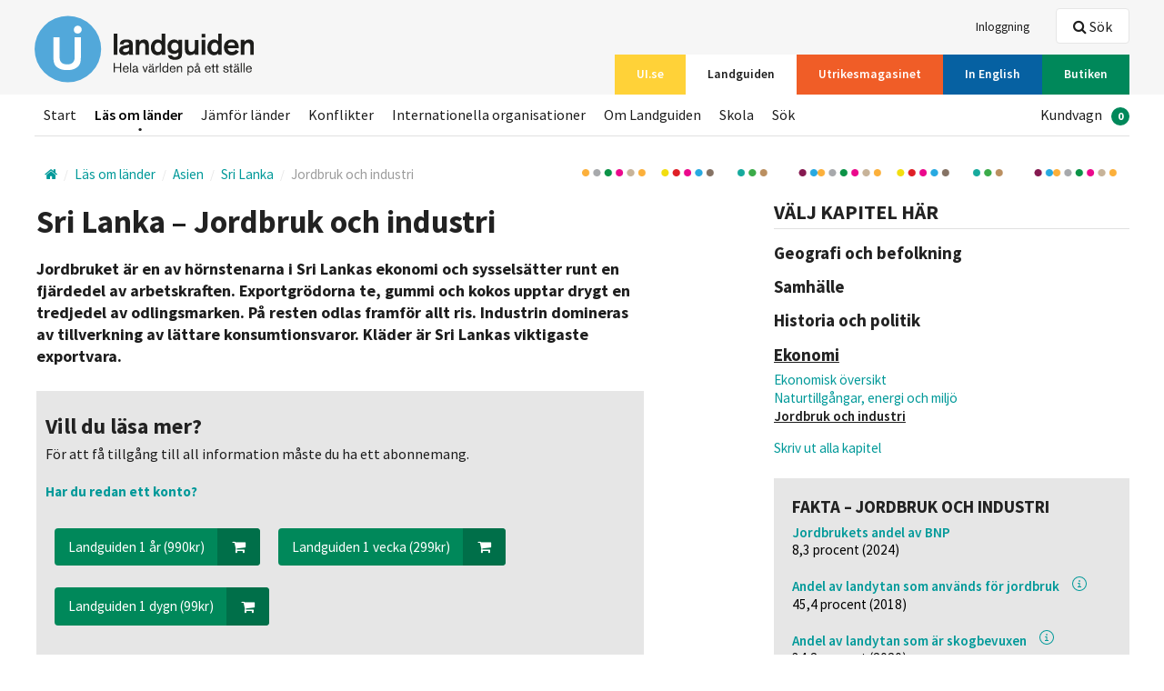

--- FILE ---
content_type: text/html; charset=utf-8
request_url: https://www.ui.se/landguiden/lander-och-omraden/asien/sri-lanka/jordbruk-och-industri/
body_size: 46309
content:
<!DOCTYPE html>

<html class="no-js" lang="sv" data-lang="sv-SE">
<head>
<script>
        window.dataLayer = window.dataLayer || []; window.dataLayer.push({
            'landguidenCountry': 'Sri Lanka',
            'landguidenArea': 'Asien',
            'landguidenChapter': 'Jordbruk och industri',
            'loginStatus': undefined,
            'subscriptionStatus' : 'Inactive'
        });
</script>

<script id="CookieConsent" src="https://policy.app.cookieinformation.com/uc.js"
        data-culture="sv" data-gcm-version="2.0" type="text/javascript"></script>

    <!-- Google Tag Manager -->
    <script>
            (function (w, d, s, l, i) {
                w[l] = w[l] || []; w[l].push({
                    'gtm.start':
                    new Date().getTime(), event: 'gtm.js'
                }); var f = d.getElementsByTagName(s)[0],
                    j = d.createElement(s), dl = l != 'dataLayer' ? '&l=' + l : ''; j.async = true; j.src =
                        'https://www.googletagmanager.com/gtm.js?id=' + i + dl; f.parentNode.insertBefore(j, f);
            })(window, document, 'script', 'dataLayer', 'GTM-T6F67K5');
    </script>
    <!-- End Google Tag Manager -->

<meta charset="utf-8">
<meta http-equiv="X-UA-Compatible" content="IE=edge">
<title>
    Sri Lanka – Jordbruk och industri | Utrikespolitiska institutet
</title>
<link rel="stylesheet" href="/assets/css/styles.css">

    <meta name="description" content="Jordbruket &#228;r en av h&#246;rnstenarna i Sri Lankas ekonomi och syssels&#228;tter runt en fj&#228;rdedel av arbetskraften. Exportgr&#246;dorna te, gummi och kokos upptar drygt en tredjedel av odlingsmarken.&#160;P&#229; resten odlas framf&#246;r allt ris. Industrin domineras av tillverkning av l&#228;ttare konsumtionsvaror. Kl&#228;der &#228;r Sri Lankas viktigaste exportvara.">

<meta name="viewport" content="width=device-width, initial-scale=1">




<link rel="apple-touch-icon-precomposed" sizes="57x57" href="/assets/icons/apple-touch-icon-57x57.png" />
<link rel="apple-touch-icon-precomposed" sizes="114x114" href="/assets/icons/apple-touch-icon-114x114.png" />
<link rel="apple-touch-icon-precomposed" sizes="72x72" href="/assets/icons/apple-touch-icon-72x72.png" />
<link rel="apple-touch-icon-precomposed" sizes="144x144" href="/assets/icons/apple-touch-icon-144x144.png" />
<link rel="apple-touch-icon-precomposed" sizes="60x60" href="/assets/icons/apple-touch-icon-60x60.png" />
<link rel="apple-touch-icon-precomposed" sizes="120x120" href="/assets/icons/apple-touch-icon-120x120.png" />
<link rel="apple-touch-icon-precomposed" sizes="76x76" href="/assets/icons/apple-touch-icon-76x76.png" />
<link rel="apple-touch-icon-precomposed" sizes="152x152" href="/assets/icons/apple-touch-icon-152x152.png" />
<link rel="icon" type="image/png" href="/assets/icons/favicon-196x196.png" sizes="196x196" />
<link rel="icon" type="image/png" href="/assets/icons/favicon-96x96.png" sizes="96x96" />
<link rel="icon" type="image/png" href="/assets/icons/favicon-32x32.png" sizes="32x32" />
<link rel="icon" type="image/png" href="/assets/icons/favicon-16x16.png" sizes="16x16" />
<link rel="icon" type="image/png" href="/assets/icons/favicon-128.png" sizes="128x128" />
<meta name="application-name" content="&nbsp;" />
<meta name="msapplication-TileColor" content="#FFFFFF" />
<meta name="msapplication-TileImage" content="/assets/icons/mstile-144x144.png" />
<meta name="msapplication-square70x70logo" content="/assets/icons/mstile-70x70.png" />
<meta name="msapplication-square150x150logo" content="/assets/icons/mstile-150x150.png" />
<meta name="msapplication-wide310x150logo" content="/assets/icons/mstile-310x150.png" />
<meta name="msapplication-square310x310logo" content="/assets/icons/mstile-310x310.png" />
<link rel="shortcut icon" href="/assets/icons/favicon.ico" />

<meta property="og:title" content="Sri Lanka – Jordbruk och industri" />
<meta property="og:type" content="website" />
    <meta property="og:description" content="Jordbruket &#228;r en av h&#246;rnstenarna i Sri Lankas ekonomi och syssels&#228;tter runt en fj&#228;rdedel av arbetskraften. Exportgr&#246;dorna te, gummi och kokos upptar drygt en tredjedel av odlingsmarken.&#160;P&#229; resten odlas framf&#246;r allt ris. Industrin domineras av tillverkning av l&#228;ttare konsumtionsvaror. Kl&#228;der &#228;r Sri Lankas viktigaste exportvara." />
    <meta property="og:url" content="https://www.ui.se/landguiden/lander-och-omraden/asien/sri-lanka/jordbruk-och-industri/">
    <meta property="og:image" content="https://www.ui.se/assets/img/logo/ui_logo.png" />

<meta name="twitter:card" content="summary_large_image">
<meta name="twitter:site" content="@UISweden">
<meta name="twitter:title" content="Sri Lanka – Jordbruk och industri">
<meta name="twitter:description" content="Jordbruket &#228;r en av h&#246;rnstenarna i Sri Lankas ekonomi och syssels&#228;tter runt en fj&#228;rdedel av arbetskraften. Exportgr&#246;dorna te, gummi och kokos upptar drygt en tredjedel av odlingsmarken.&#160;P&#229; resten odlas framf&#246;r allt ris. Industrin domineras av tillverkning av l&#228;ttare konsumtionsvaror. Kl&#228;der &#228;r Sri Lankas viktigaste exportvara.">
    <meta name="twitter:image" content="https://www.ui.se/assets/img/logo/ui_logo.png">


<script src="/assets/js/libs/modernizr.custom.js"></script>
</head>
<body class="alt-header">
        <!-- Google Tag Manager (noscript) -->
        <!-- End Google Tag Manager (noscript) -->
    
<header id="site-header" class="clearfix">
    
    <a href="#main-content" accesskey="s" class="is-visuallyhidden is-focusable">Hoppa till huvudinnehållet</a>
    <div class="top-bar">
        <div class="layout-section-constrained">
            <div class="layout-size1of1 clearfix">

                <nav class="service-nav nav-list" itemscope="itemscope" itemtype="http://schema.org/SiteNavigationElement">
                    <ul>
                                                    <li><a itemprop="url" href="/logga-in/?returnurl=/landguiden/lander-och-omraden/asien/sri-lanka/jordbruk-och-industri/"><span itemprop="name">Inloggning</span></a></li>
                    </ul>
                </nav>
                    <nav id="channels" class="channel-nav nav-list" itemscope="itemscope" itemtype="http://schema.org/SiteNavigationElement">
                        <ul>
                                <li>
                                    <a itemprop="url" href="/" ><span itemprop="name" class=bg-yellow>UI.se</span></a>
                                </li>
                                <li>
                                    <a itemprop="url" href="/landguiden/" class=is-active><span itemprop="name" class=bg-blue>Landguiden</span></a>
                                </li>
                                <li>
                                    <a itemprop="url" href="/utrikesmagasinet/" ><span itemprop="name" class=bg-orange>Utrikesmagasinet</span></a>
                                </li>
                                <li>
                                    <a itemprop="url" href="/english/" ><span itemprop="name" class=bg-blue-dark>In English</span></a>
                                </li>
                                <li>
                                    <a itemprop="url" href="/butiken/" ><span itemprop="name" class=bg-green>Butiken</span></a>
                                </li>
                        </ul>
                        <a href="#channels" id="channel-nav-toggle">V&#228;lj <i class="icon-arrow-down"></i></a>
                    </nav>
                <div id="logosmall" class="clearfix">
                        <a href="/landguiden/"><img src="/globalassets/loggor/lg-logga-se.svg" alt="UI" /></a>
                    <div id="mobile-buttons" class="layout-right is-visible-small is-hidden-medium">
                            <a href="#header-search" id="mobile-search-btn" data-focus="query" class="button white small"><i class="icon-search-2"></i> S&#246;k</a>
                        <a href="#mobilemenu" id="mobile-menu-btn" class="button white small"><i class="icon-menu-expanded"></i> Meny</a>
                    </div>
                </div>
            </div>
        </div>
    </div>
    <div class="layout-section-constrained">
        <div id="logo" class="layout-size1of5">
                <a href="/landguiden/" class="clearfix"><img src="/globalassets/loggor/lg-logga-se.svg" alt="UI" /></a>        </div>
        <div class="layout-size4of5 header-content">
                <div class="header-search clearfix">
                    <div id="header-search" class="is-hidden">
                        <div class="search-box">
                            <form data-url="/api/search/query/" action="/landguiden/sok/" method="get">
                                <label for="query-header"></label>
                                <input data-typeahead="/api/search/query/" type="text" class="search-field" id="query-header" name="q" autocomplete="off" />
                                <input type="submit" class="search-btn" value="S&#246;k" />
                                <i class="search-icon icon-search-2"></i>
                            </form>
                        </div>
                    </div>
                    <a href="" data-toggle="header-search" data-focus="query-header" class="btn is-hidden-small"><i class="icon-search-2"></i> S&#246;k</a>
                </div>            <nav class="main-nav nav-list" itemscope="itemscope" itemtype="http://schema.org/SiteNavigationElement">
                <ul>
                            <li><a itemprop="url" href="/landguiden/" ><span itemprop="name">Start</span></a></li>
                            <li><a itemprop="url" href="/landguiden/lander-och-omraden/" class=is-active><span itemprop="name">L&#228;s om l&#228;nder</span></a></li>
                            <li><a itemprop="url" href="/landguiden/statistik/" ><span itemprop="name">J&#228;mf&#246;r l&#228;nder</span></a></li>
                            <li><a itemprop="url" href="/landguiden/konflikter/" ><span itemprop="name">Konflikter</span></a></li>
                            <li><a itemprop="url" href="/landguiden/internationella-organisationer/" ><span itemprop="name">Internationella organisationer</span></a></li>
                            <li><a itemprop="url" href="/landguiden/om-landguiden/" ><span itemprop="name">Om Landguiden</span></a></li>
                            <li><a itemprop="url" href="/landguiden/skola/" ><span itemprop="name">Skola</span></a></li>
                            <li><a itemprop="url" href="/landguiden/sok/" ><span itemprop="name">S&#246;k</span></a></li>
                                                                <li class="layout-right">
                            <ul id="shoppingcart">
                                <li>
                                    <a class="checkout-toggle" itemprop="url" href="/butiken/till-kassan/"><span itemprop="name">Kundvagn</span><span class="badge">0</span></a>
                                </li>
                            </ul>
                        </li>

                </ul>
            </nav>
        </div>
    </div>
</header>

    <div class="layout-section-constrained layout-row ">
        <div class="layout-section layout-unit-container landguiden-page">
            <div class="block noborder breadcrumbs-nav-wrapper">
                <nav itemscope itemtype="http://data-vocabulary.org/Breadcrumb" class="breadcrumbs-nav">
                    <div class="inline">
                            <a itemprop="url" class="home">
                                <i class="icon-home"></i>
                                <span itemprop="title" class="is-visuallyhidden"></span>
                            </a>
<span itemprop="child" itemscope itemtype="http://data-vocabulary.org/Breadcrumb">
        <a href="/landguiden/lander-och-omraden/" itemprop="url">
            <span itemprop="title">L&#228;s om l&#228;nder</span>
        </a>
<span itemprop="child" itemscope itemtype="http://data-vocabulary.org/Breadcrumb">
        <a href="/landguiden/lander-och-omraden/asien/" itemprop="url">
            <span itemprop="title">Asien</span>
        </a>
<span itemprop="child" itemscope itemtype="http://data-vocabulary.org/Breadcrumb">
        <a href="/landguiden/lander-och-omraden/asien/sri-lanka/" itemprop="url">
            <span itemprop="title">Sri Lanka</span>
        </a>
<span itemprop="child" itemscope itemtype="http://data-vocabulary.org/Breadcrumb">
        <span class="last" itemprop="child" itemscope itemtype="http://data-vocabulary.org/Breadcrumb">
            <a href="/landguiden/lander-och-omraden/asien/sri-lanka/jordbruk-och-industri/" itemprop="url">
                <span itemprop="title">Jordbruk och industri</span>
            </a>
        </span>
</span></span></span></span>                    </div>
                </nav>
            </div>
        </div>
    </div>

    <div id="main-content" tabindex="-1">
        <article class="layout-section-constrained">
    <div id="gmapholder" class="is-hidden layout-section layout-unit-container">
        <div class="block bg-gray">
            <div id="gmap">
                <i class="icon-map"></i>
            </div>
        </div>
    </div>
    <div class="layout-section layout-unit-container layout-flipped">
        <aside class="layout-size1of3">
                <div class="block noborder is-hidden-small">
                    <div class="section section__list">
                        <div class="section__header margin-left-0 margin-right-0">
                            <h2>Välj kapitel här</h2>
                        </div>
                        <div class="section__body">
                            <ul class="landguiden-sub-nav margin-all-0" id="chapters">
                                    <li class="header " data-toggle="t_-2116763017">
                                        <a href="#t_-2116763017"><h3>Geografi och befolkning </h3></a>
                                    </li>
                                    <li id="t_-2116763017" class="is-hidden">
                                        <ul>
                                                <li ><a href="/landguiden/lander-och-omraden/asien/sri-lanka/geografi-och-klimat/">Geografi och klimat</a></li>
                                                <li ><a href="/landguiden/lander-och-omraden/asien/sri-lanka/befolkning-och-sprak/">Befolkning och spr&#229;k</a></li>
                                                <li ><a href="/landguiden/lander-och-omraden/asien/sri-lanka/religion/">Religion</a></li>
                                        </ul>
                                    </li>
                                    <li class="header " data-toggle="t_-1287242546">
                                        <a href="#t_-1287242546"><h3>Samh&#228;lle </h3></a>
                                    </li>
                                    <li id="t_-1287242546" class="is-hidden">
                                        <ul>
                                                <li ><a href="/landguiden/lander-och-omraden/asien/sri-lanka/utbildning/">Utbildning</a></li>
                                                <li ><a href="/landguiden/lander-och-omraden/asien/sri-lanka/sociala-forhallanden2/">Sociala f&#246;rh&#229;llanden</a></li>
                                                <li ><a href="/landguiden/lander-och-omraden/asien/sri-lanka/kultur/">Kultur</a></li>
                                                <li ><a href="/landguiden/lander-och-omraden/asien/sri-lanka/seder-och-bruk/">Seder och bruk</a></li>
                                        </ul>
                                    </li>
                                    <li class="header " data-toggle="t_-922405571">
                                        <a href="#t_-922405571"><h3>Historia och politik </h3></a>
                                    </li>
                                    <li id="t_-922405571" class="is-hidden">
                                        <ul>
                                                <li ><a href="/landguiden/lander-och-omraden/asien/sri-lanka/aldre-historia/">&#196;ldre historia</a></li>
                                                <li ><a href="/landguiden/lander-och-omraden/asien/sri-lanka/modern-historia/">Modern historia</a></li>
                                                <li ><a href="/landguiden/lander-och-omraden/asien/sri-lanka/demokratiska-fri--och-rattigheter/">Demokrati och r&#228;ttigheter</a></li>
                                                <li ><a href="/landguiden/lander-och-omraden/asien/sri-lanka/inrikespolitik-och-forfattning/">Inrikespolitik och f&#246;rfattning</a></li>
                                                <li ><a href="/landguiden/lander-och-omraden/asien/sri-lanka/utrikespolitik-och-forsvar/">Utrikespolitik och f&#246;rsvar</a></li>
                                        </ul>
                                    </li>
                                    <li class="header is-active" data-toggle="t_1664632360">
                                        <a href="#t_1664632360"><h3>Ekonomi </h3></a>
                                    </li>
                                    <li id="t_1664632360" class="is-visible">
                                        <ul>
                                                <li ><a href="/landguiden/lander-och-omraden/asien/sri-lanka/oversikt/">Ekonomisk &#246;versikt</a></li>
                                                <li ><a href="/landguiden/lander-och-omraden/asien/sri-lanka/naturtillgangar-och-energi/">Naturtillg&#229;ngar, energi och milj&#246;</a></li>
                                                <li class=is-active><a href="/landguiden/lander-och-omraden/asien/sri-lanka/jordbruk-och-industri/">Jordbruk och industri</a></li>
                                        </ul>
                                    </li>
                                <li class="header"></li>
                                    <li>
                                        <ul>

                                                <li ><a href="/landguiden/lander-och-omraden/asien/sri-lanka/skriv-ut-alla-kapitel/">Skriv ut alla kapitel</a></li>
                                        </ul>
                                    </li>
                            </ul>
                        </div>
                    </div>
                </div>
            
	<div class="block noborder event-info-block bg-gray">
		<div class="block-bd">
				<h3 >Fakta – jordbruk och industri</h3>
						<dl>
					<dt class="factblock-tooltip">
							<a href="/landguiden/statistik/statistik3/?countryid=c33ac176-04da-e511-9c3d-f01faf3e8f24&amp;factid=bd3dc176-04da-e511-9c3d-f01faf3e8f24">Jordbrukets andel av BNP</a>
					</dt>
						<dd>
							8,3
							procent
							 (2024)
							
						</dd>
					<dt class="factblock-tooltip">
							<a href="/landguiden/statistik/statistik3/?countryid=c33ac176-04da-e511-9c3d-f01faf3e8f24&amp;factid=b53dc176-04da-e511-9c3d-f01faf3e8f24">Andel av landytan som anv&#228;nds f&#246;r jordbruk</a>
								<button class="factblock-tooltip-button" data-targetid="dd969913-6bd6-4680-bb2f-9c7375c3f43d"><i class="factblock-tooltip-button-icon" title="Mer information"></i></button>
                                <span id="targetdd969913-6bd6-4680-bb2f-9c7375c3f43d" class="factblock-tooltip-modal">Siffran omfattar uppodlad mark, mark som används för boskapsuppfödning (bete) samt mark som ligger i träda. Uppgifterna är hämtade från Världsbankens databas World Development Indicators, WDI, se <a href="https://data.worldbank.org/indicator/AG.LND.AGRI.ZS">https://data.worldbank.org/indicator/AG.LND.AGRI.ZS</a></span>
					</dt>
						<dd>
							45,4
							procent
							 (2018)
							
						</dd>
					<dt class="factblock-tooltip">
							<a href="/landguiden/statistik/statistik3/?countryid=c33ac176-04da-e511-9c3d-f01faf3e8f24&amp;factid=1f19b2b5-0590-ec11-8120-005056b550de">Andel av landytan som &#228;r skogbevuxen </a>
								<button class="factblock-tooltip-button" data-targetid="83955348-5c29-494b-804f-b400b010b246"><i class="factblock-tooltip-button-icon" title="Mer information"></i></button>
                                <span id="target83955348-5c29-494b-804f-b400b010b246" class="factblock-tooltip-modal">Siffrorna omfattar naturliga skogar och skogsplanteringar men inte träd på plantager eller träd i parker och trädgårdar. Uppgifterna är hämtade från Världsbankens databas World Development Indicators, WDI, se <a href="https://data.worldbank.org/indicator/AG.LND.FRST.ZS">https://data.worldbank.org/indicator/AG.LND.FRST.ZS</a></span>
					</dt>
						<dd>
							34,2
							procent
							 (2020)
							
						</dd>
					<dt class="factblock-tooltip">
							<a href="/landguiden/statistik/statistik3/?countryid=c33ac176-04da-e511-9c3d-f01faf3e8f24&amp;factid=be3dc176-04da-e511-9c3d-f01faf3e8f24">Industrins andel av BNP</a>
					</dt>
						<dd>
							25,5
							procent
							 (2024)
							
						</dd>
			</dl>


				<div class="">
					<a class="text-italic" href="/landguiden/om-landguiden/kallor-till-statistikfaktarutor/">K&#228;llor</a>
				</div>

		</div>
	</div>


            <section class="layout-section-constrained is-hidden-small rightcontent-wrapper-fix">
                
                <div class=" WrapperContentArea CountryPageRightArea">

<div class="block magazine ad noborder bg-orange thickborder">
    <div class="block-bd">
        <div class="mini-form">
                <div class="image-wrapper">
                    <div class="block-img">
                        <img src="/globalassets/loggor/um-logga-778x520.jpg" alt="10133" />
                    </div>
                </div>
                            <h2 class="form-header">Mer l&#228;sning finns h&#228;r!</h2>
            
            <div class="block-padding padding-left-0 padding-right-0  bg-orange-contrast-inactive">
                <p>I UI:s webbtidning <a title="l&auml;nk till utrikesmagasinet" href="http://www.utrikesmagasinet.se"><strong>utrikesmagasinet.se</strong></a>&nbsp;hittar du analyser och kr&ouml;nikor skrivna av svenska och internationella forskare, analytiker och journalister med bred erfarenhet av olika l&auml;nder och regioner.</p>
<p>Det mesta &auml;r p&aring; svenska och alla artiklar &auml;r fritt tillg&auml;ngliga.</p>
<p>Tipsa g&auml;rna dina v&auml;nner!</p>
                <p class="border-top clearfix margin-bottom-0">
                        <a href="http://www.utrikesmagasinet.se/" class="button blue">Till Utrikesmagasinet</a>
                </p>
            </div>
        </div>
    </div>
</div></div><div class=" WrapperContentArea CountryPageRightArea">

<div class="block magazine ad noborder bg-green thickborder">
    <div class="block-bd">
        <div class="mini-form">
                        
            <div class="block-padding padding-left-0 padding-right-0  bg-green-contrast-inactive">
                <h2 class="form-header"><img src="/globalassets/landguiden/annonser/utblick/poddbild-final.jpg" alt="poddbild-final.jpg" width="1333" height="1333" /></h2>
<h2 class="form-header"><br /><span style="font-size: 14pt;">En podd om internationella fr&aring;gor fr&aring;n Utrikespolitiska institutet.</span></h2>
                <p class="border-top clearfix margin-bottom-0">
                        <a href="/utblick/" class="button blue">Lyssna p&#229; Utblick</a>
                </p>
            </div>
        </div>
    </div>
</div></div>
            </section>
        </aside>
        <section class="layout-size2of3">
        <div class="layout-padding">
                <h1 class="small">Sri Lanka – Jordbruk och industri</h1>
                            <div class="rte">

        <p><strong><span style="font-size: large;">Jordbruket &auml;r en av h&ouml;rnstenarna i Sri Lankas ekonomi och syssels&auml;tter runt en fj&auml;rdedel av arbetskraften. Exportgr&ouml;dorna te, gummi och kokos upptar drygt en tredjedel av odlingsmarken.&nbsp;P&aring; resten odlas framf&ouml;r allt ris. Industrin domineras av tillverkning av l&auml;ttare konsumtionsvaror. Kl&auml;der &auml;r Sri Lankas viktigaste exportvara.</span></strong></p>
</div>
                            <div class="block noborder bg-gray margin-left-0 margin-right-0">
                    <div class="block-bd">
                        <div class="margin-bottom"></div>
<h2><b><span style="font-size: x-large;">Vill du läsa mer?</span><br /></b></h2>
<p><span style="font-size: medium;">För att få tillgång till all information måste du ha ett abonnemang. <br /></span></p>                        <p><a href="/logga-in/?returnurl=/landguiden/lander-och-omraden/asien/sri-lanka/jordbruk-och-industri/"><b>Har du redan ett konto?</b></a></p>
                        <div class="align-left margin-bottom">
                            <div class="clearfix">
                                    <div class="product-footer panel margin-all-0 pull-left">
                                        <button class="button left suffix green block-in-small"
                                                data-id="14988"
                                                data-name="Landguiden 1 &#229;r 1 &#229;r"
                                                data-price="990"
                                                data-productid="721"
                                                data-currency="SEK"
                                                data-ga_event_category="Landguiden"
                                                data-ga_event_action="Köp abonnemang">
                                            Landguiden 1 &#229;r (990kr) <span class="suffix"><i class="icon-cart"></i></span>
                                        </button>
                                        <input type="hidden" value="1" class="amount">
                                    </div>
                                    <div class="product-footer panel margin-all-0 pull-left">
                                        <button class="button left suffix green block-in-small"
                                                data-id="14986"
                                                data-name="Landguiden 1 vecka 1 vecka "
                                                data-price="299"
                                                data-productid="702"
                                                data-currency="SEK"
                                                data-ga_event_category="Landguiden"
                                                data-ga_event_action="Köp abonnemang">
                                            Landguiden 1 vecka (299kr) <span class="suffix"><i class="icon-cart"></i></span>
                                        </button>
                                        <input type="hidden" value="1" class="amount">
                                    </div>
                                    <div class="product-footer panel margin-all-0 pull-left">
                                        <button class="button left suffix green block-in-small"
                                                data-id="14983"
                                                data-name="Landguiden 1 dygn 1 dygn "
                                                data-price="99"
                                                data-productid="701"
                                                data-currency="SEK"
                                                data-ga_event_category="Landguiden"
                                                data-ga_event_action="Köp abonnemang">
                                            Landguiden 1 dygn (99kr) <span class="suffix"><i class="icon-cart"></i></span>
                                        </button>
                                        <input type="hidden" value="1" class="amount">
                                    </div>
                            </div>
                        </div>
<h2><b><span>Vad får jag?</span><br /></b></h2>
<p><span style="font-size: medium;">Se exempel på vad Landguiden omfattar</span><a style="font-size: medium;" href="/link/494afb619b05424285ddb94d5b1d3ca3.aspx"> här.</a></p>                    </div>
                </div>
                            <div class="landguiden-page-footer">
                    <br />
                    <p class="meta">
                        Texten &#228;r uppdaterad/granskad 24 september 2024. Redakt&#246;r: <span class="label">Pia Daleke</span>
                    </p>
                </div>
                                        <div class="block noborder is-hidden-medium is-visible-small">
                    <div class="section section__list">
                            <div class="section__header margin-left-0 margin-right-0">
                                <h2>Välj kapitel här</h2>
                            </div>
                            <div class="section__body">
                                <ul class="landguiden-sub-nav margin-all-0">
                                        <li class="header " data-toggle="m_-2116763017">
                                            <a href="#m_-2116763017"><h3>Geografi och befolkning </h3></a>
                                        </li>
                                        <li id="m_-2116763017" class="is-hidden">
                                            <ul>
                                                    <li ><a href="/landguiden/lander-och-omraden/asien/sri-lanka/geografi-och-klimat/">Geografi och klimat</a></li>
                                                    <li ><a href="/landguiden/lander-och-omraden/asien/sri-lanka/befolkning-och-sprak/">Befolkning och spr&#229;k</a></li>
                                                    <li ><a href="/landguiden/lander-och-omraden/asien/sri-lanka/religion/">Religion</a></li>
                                            </ul>
                                        </li>
                                        <li class="header " data-toggle="m_-1287242546">
                                            <a href="#m_-1287242546"><h3>Samh&#228;lle </h3></a>
                                        </li>
                                        <li id="m_-1287242546" class="is-hidden">
                                            <ul>
                                                    <li ><a href="/landguiden/lander-och-omraden/asien/sri-lanka/utbildning/">Utbildning</a></li>
                                                    <li ><a href="/landguiden/lander-och-omraden/asien/sri-lanka/sociala-forhallanden2/">Sociala f&#246;rh&#229;llanden</a></li>
                                                    <li ><a href="/landguiden/lander-och-omraden/asien/sri-lanka/kultur/">Kultur</a></li>
                                                    <li ><a href="/landguiden/lander-och-omraden/asien/sri-lanka/seder-och-bruk/">Seder och bruk</a></li>
                                            </ul>
                                        </li>
                                        <li class="header " data-toggle="m_-922405571">
                                            <a href="#m_-922405571"><h3>Historia och politik </h3></a>
                                        </li>
                                        <li id="m_-922405571" class="is-hidden">
                                            <ul>
                                                    <li ><a href="/landguiden/lander-och-omraden/asien/sri-lanka/aldre-historia/">&#196;ldre historia</a></li>
                                                    <li ><a href="/landguiden/lander-och-omraden/asien/sri-lanka/modern-historia/">Modern historia</a></li>
                                                    <li ><a href="/landguiden/lander-och-omraden/asien/sri-lanka/demokratiska-fri--och-rattigheter/">Demokrati och r&#228;ttigheter</a></li>
                                                    <li ><a href="/landguiden/lander-och-omraden/asien/sri-lanka/inrikespolitik-och-forfattning/">Inrikespolitik och f&#246;rfattning</a></li>
                                                    <li ><a href="/landguiden/lander-och-omraden/asien/sri-lanka/utrikespolitik-och-forsvar/">Utrikespolitik och f&#246;rsvar</a></li>
                                            </ul>
                                        </li>
                                        <li class="header is-active" data-toggle="m_1664632360">
                                            <a href="#m_1664632360"><h3>Ekonomi </h3></a>
                                        </li>
                                        <li id="m_1664632360" class="is-visible">
                                            <ul>
                                                    <li ><a href="/landguiden/lander-och-omraden/asien/sri-lanka/oversikt/">Ekonomisk &#246;versikt</a></li>
                                                    <li ><a href="/landguiden/lander-och-omraden/asien/sri-lanka/naturtillgangar-och-energi/">Naturtillg&#229;ngar, energi och milj&#246;</a></li>
                                                    <li class=is-active><a href="/landguiden/lander-och-omraden/asien/sri-lanka/jordbruk-och-industri/">Jordbruk och industri</a></li>
                                            </ul>
                                        </li>
                                    <li class="header"></li>
                                        <li>
                                            <ul>

                                                    <li ><a href="/landguiden/lander-och-omraden/asien/sri-lanka/skriv-ut-alla-kapitel/">Skriv ut alla kapitel</a></li>
                                            </ul>
                                        </li>
                                </ul>
                            </div>
                    </div>
                </div>

            <section class="is-hidden-large rightcontent-wrapper-fix">
                
                <div class=" WrapperContentArea CountryPageRightArea">

<div class="block magazine ad noborder bg-orange thickborder">
    <div class="block-bd">
        <div class="mini-form">
                <div class="image-wrapper">
                    <div class="block-img">
                        <img src="/globalassets/loggor/um-logga-778x520.jpg" alt="10133" />
                    </div>
                </div>
                            <h2 class="form-header">Mer l&#228;sning finns h&#228;r!</h2>
            
            <div class="block-padding padding-left-0 padding-right-0  bg-orange-contrast-inactive">
                <p>I UI:s webbtidning <a title="l&auml;nk till utrikesmagasinet" href="http://www.utrikesmagasinet.se"><strong>utrikesmagasinet.se</strong></a>&nbsp;hittar du analyser och kr&ouml;nikor skrivna av svenska och internationella forskare, analytiker och journalister med bred erfarenhet av olika l&auml;nder och regioner.</p>
<p>Det mesta &auml;r p&aring; svenska och alla artiklar &auml;r fritt tillg&auml;ngliga.</p>
<p>Tipsa g&auml;rna dina v&auml;nner!</p>
                <p class="border-top clearfix margin-bottom-0">
                        <a href="http://www.utrikesmagasinet.se/" class="button blue">Till Utrikesmagasinet</a>
                </p>
            </div>
        </div>
    </div>
</div></div><div class=" WrapperContentArea CountryPageRightArea">

<div class="block magazine ad noborder bg-green thickborder">
    <div class="block-bd">
        <div class="mini-form">
                        
            <div class="block-padding padding-left-0 padding-right-0  bg-green-contrast-inactive">
                <h2 class="form-header"><img src="/globalassets/landguiden/annonser/utblick/poddbild-final.jpg" alt="poddbild-final.jpg" width="1333" height="1333" /></h2>
<h2 class="form-header"><br /><span style="font-size: 14pt;">En podd om internationella fr&aring;gor fr&aring;n Utrikespolitiska institutet.</span></h2>
                <p class="border-top clearfix margin-bottom-0">
                        <a href="/utblick/" class="button blue">Lyssna p&#229; Utblick</a>
                </p>
            </div>
        </div>
    </div>
</div></div>
            </section>

            <hr />
            <div class="prev-next-paging align-center">
                    <a href="/landguiden/lander-och-omraden/asien/sri-lanka/naturtillgangar-och-energi/" class="layout-left button right prefix gray block-in-small">Naturtillg&#229;ngar, energi och milj&#246;<span class="prefix"><i class="icon-arrow-left"></i></span></a>
                                    <a href="/landguiden/lander-och-omraden/asien/sri-lanka/skriv-ut-alla-kapitel/" class="layout-right button left suffix gray block-in-small">Skriv ut alla kapitel<span class="suffix"><i class="icon-arrow-right"></i></span></a>
                <a href="#site-header" class="scroller button right prefix gray block-in-small">Till toppen<span class="prefix"><i class="icon-arrow-up"></i></span></a>
            </div>
        </div>
        </section>
    </div>
</article>

<section class="layout-section-constrained">
    
</section>
    </div>
<footer id="page-footer">
    <div class="footer-content clearfix">
        <div class="layout-section-constrained">
            <div class="layout-size1of3">
                <div class="contact-block">
    <h3 >
        Kontakta UI
    </h3>
<p>+46 8 511 768 00<br />E-post:&nbsp; <a href="mailto:info@ui.se">info@ui.se</a><br /><a title="Klicka h&auml;r f&ouml;r att se telefontider till Kundtj&auml;nst" href="/om-ui/kontakt/">Telefontider till kundtj&auml;nst</a></p>     <p>
                    </p>
</div><div class="contact-block">
    <h3 >
        Bes&#246;ksadress
    </h3>
<p>Amiralitetsbacken 1<br />111 49 Stockholm</p>     <p>
                    </p>
</div><div class="contact-block">
    <h3 >
        Postadress
    </h3>
<p>Box 3163<br />103 63 Stockholm</p>     <p>
                    </p>
</div><div class="link-block">
    <h3 >
        Utrikespolitiska institutet
    </h3>
        <ul>
                <li><a href="/om-ui/">Om UI</a></li>
                <li><a href="/om-ui/kontakt/">Kontakt</a></li>
                <li><a href="/press/">Presskontakt</a></li>
                <li><a href="/om-ui/personal/">Personal</a></li>
                <li><a href="/butiken/">Butiken</a></li>
        </ul>
</div>
            </div>
            <div class="layout-size1of3">
                <div class="link-block">
    <h3 >
        V&#228;rldsdelar
    </h3>
        <ul>
                <li><a href="/landguiden/lander-och-omraden/afrika/">Afrika</a></li>
                <li><a href="/landguiden/lander-och-omraden/asien/">Asien</a></li>
                <li><a href="/landguiden/lander-och-omraden/europa/">Europa</a></li>
                <li><a href="/landguiden/lander-och-omraden/sydamerika/">Sydamerika</a></li>
                <li><a href="/landguiden/lander-och-omraden/oceanien/">Oceanien</a></li>
                <li><a href="/landguiden/lander-och-omraden/nordamerika/">Nordamerika</a></li>
        </ul>
</div><div class="link-block">
    <h3 >
        Mer information
    </h3>
        <ul>
                <li><a href="/landguiden/konflikter/">Konflikter</a></li>
                <li><a href="/landguiden/internationella-organisationer/">Internationella organisationer</a></li>
        </ul>
</div><div class="link-block">
    <h3 >
        Om Landguiden
    </h3>
        <ul>
                <li><a href="/butiken/digitala-tjanster/landguiden/">Prenumerera</a></li>
                <li><a href="/skola/">Skola</a></li>
        </ul>
</div>
               <a href="javascript:CookieConsent.renew();">Cookie Settings<a/>
            </div>
            <div class="layout-size1of3">
                <div class="footer-search-box">
                    <div class="search-box">
                        <form data-url="/api/search/query/" action="/landguiden/sok/" method="get">
                            <label for="query-footer">Hittade du inte det du letade efter?</label>
                            <input type="text" class="search-field" id="query-footer" name="q" placeholder="S&#246;k i landguiden" autocomplete="off" />
                            <input type="submit" class="search-btn" value="S&#246;k" />
                            <i class="search-icon icon-search-2"></i>
                        </form>
                    </div>
                </div>
            </div>
        </div>
        <hr />
        <div class="layout-section-constrained">
            <div class="layout-size1of3 thirdWidth"><div class="block noborder">
    <a href="https://www.facebook.com/Utrikespolitiska-Institutet-135062563176874/" class="block-link">
        <h4   class="social-icon">
                    <i class="icon-facebook"></i>
            Facebook
        </h4>
<p><span style="font-size: 12pt;">F&ouml;lj oss p&aring; Facebook!&nbsp;D&auml;r delar vi med oss av aktuella artiklar och poddavsnitt, tillsammans med v&aring;ra evenemang som du ofta &auml;ven kan f&ouml;lja live p&aring; just Facebook.</span></p>            </a>
</div></div><div class="layout-size1of3 thirdWidth"><div class="block noborder">
    <a href="/om-ui/nyhetsbrev/" class="block-link">
        <h4   class="social-icon">
                    <i class="icon-envelope"></i>
            Nyhetsbrev
        </h4>
<p>Via vårt nyhetsbrev får du uppdaterad information om vad som händer vid Utrikespolitiska institutet. Här får du tips på intressanta seminarier, nya inlägg i Utrikesmagasinet och tips på nya artiklar och publikationer från våra forskare och redaktörer. Anmäl dig nu!</p>            </a>
</div></div><div class="layout-size1of3 thirdWidth"><div class="block noborder">
    <a href="https://www.youtube.com/channel/UCubFHC3FeEfR-QU888VyQ9w" class="block-link">
        <h4   class="social-icon">
                    <i class="icon-youtube"></i>
            YouTube
        </h4>
<p>Kolla in oss p&aring; YouTube! D&auml;r laddar vi upp inspelade samtal och f&ouml;rel&auml;sningar blandat med kortare videos om aktuella h&auml;ndelser och fenomen inom utrikespolitiken.</p>            </a>
</div></div>
        </div>
    </div>
    <div itemscope itemtype="http://schema.org/Organization" class="is-visuallyhidden">
                                
        

        <span itemprop="address" itemscope itemtype="http://schema.org/PostalAddress">
                                </span>
        <span itemscope itemtype="http://schema.org/LocalBusiness">
                                                        </span>
    </div>
</footer>

<!-- Shopping cart -->

<div class="cd-cart checkout">
    <a class="checkout-toggle close-cart" href="#cd-cart"><i class="icon-cross"></i></a>
    <h2>Varukorg</h2>
    <ul class="cd-cart-items shoppingcartlist">
        <li>Varukorgen är tom</li>
    </ul> <!-- cd-cart-items -->
    <div class="cd-cart-total">
        <p>Totalt <span class="total">0</span></p>
    </div> <!-- cd-cart-total -->
    <div class="checkout-footer clearfix">
        <a id="emtpyshoppingcart" class="button red left checkout-btn">Töm<span class="suffix"><i class="icon-trash"></i></span></a>
        <a id="checkoutshoppingcart" class="button green left checkout-btn" href="/butiken/till-kassan/">Till Kassan<span class="suffix"><i class="icon-cart"></i></span></a>
    </div>
</div>
<!-- /Shopping cart -->
<!-- Mobile Menu-->

<div id="mobilemenu" class="closed">
    <div class="clearfix">
        <nav class="nav-list" itemscope="itemscope" itemtype="http://schema.org/SiteNavigationElement">
            <ul>
                        <li><a itemprop="url" href="/landguiden/" ><span itemprop="name">Start</span></a></li>
                        <li><a itemprop="url" href="/landguiden/lander-och-omraden/" class=is-active><span itemprop="name">L&#228;s om l&#228;nder</span></a></li>
                        <li><a itemprop="url" href="/landguiden/statistik/" ><span itemprop="name">J&#228;mf&#246;r l&#228;nder</span></a></li>
                        <li><a itemprop="url" href="/landguiden/konflikter/" ><span itemprop="name">Konflikter</span></a></li>
                        <li><a itemprop="url" href="/landguiden/internationella-organisationer/" ><span itemprop="name">Internationella organisationer</span></a></li>
                        <li><a itemprop="url" href="/landguiden/om-landguiden/" ><span itemprop="name">Om Landguiden</span></a></li>
                        <li><a itemprop="url" href="/landguiden/skola/" ><span itemprop="name">Skola</span></a></li>
                        <li><a itemprop="url" href="/landguiden/sok/" ><span itemprop="name">S&#246;k</span></a></li>
                                <li>
                    <ul>
                                                    <li><a itemprop="url" href="/logga-in/?returnurl=/landguiden/lander-och-omraden/asien/sri-lanka/jordbruk-och-industri/"><span itemprop="name">Inloggning</span></a></li>
                    </ul>
                </li>
                                    <li>
                        <a class="checkout-toggle" itemprop="url" href="/butiken/till-kassan/"><span itemprop="name">Kundvagn</span><span class="badge">0</span></a>
                    </li>
            </ul>

        </nav>
    </div>
</div>
<!-- /Mobile menu-->
        <script>
            var mainConfig = {
                jsUrl: '/assets/js',
                apiUrl: 'https://www.ui.se',
                googleTagManager: true,
            };
        </script>
        <script data-main="/assets/js/main-built" src="/assets/js/libs/require.js"></script>

    
    <script src='https://www.google.com/recaptcha/api.js' defer="defer"></script>
    <script type="text/javascript">
        function recaptchaCallback() {
            $('.recaptcha-disabled-btn').removeAttr('disabled');
        };
    </script>
    
</body>
</html>